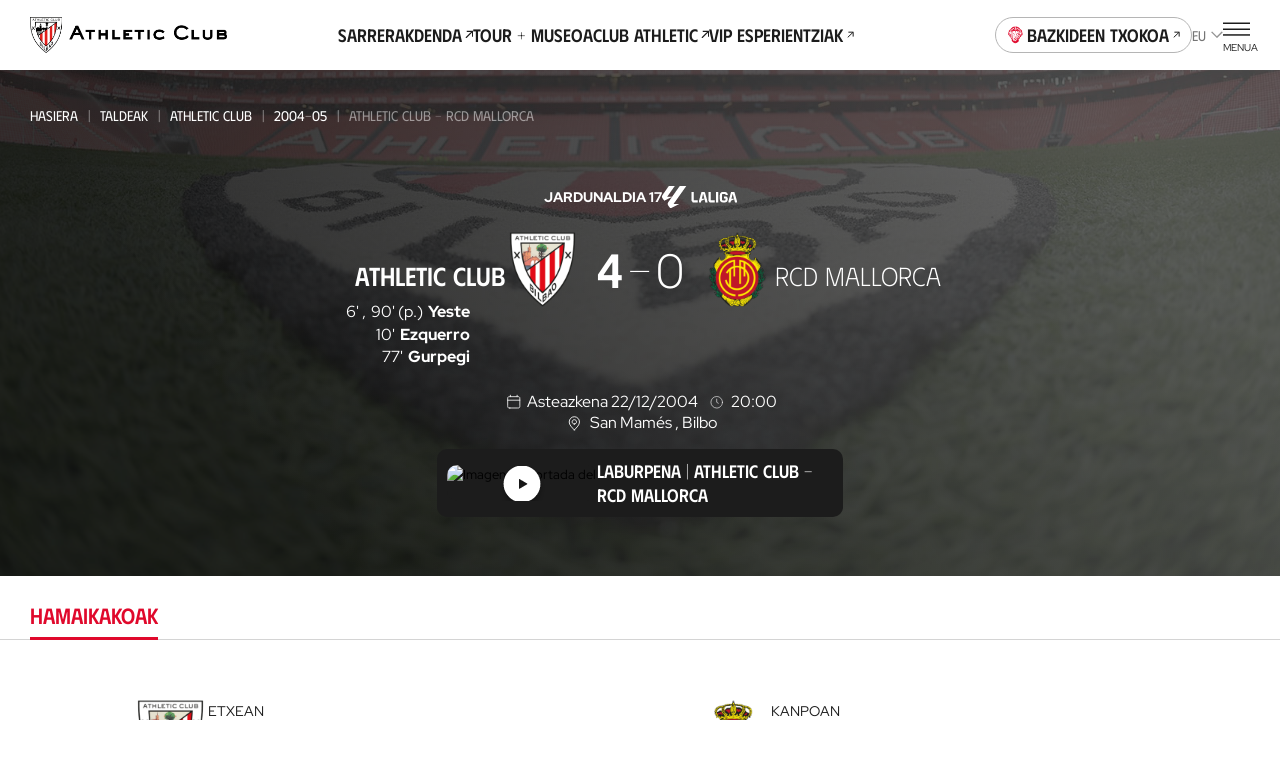

--- FILE ---
content_type: text/css; charset=UTF-8
request_url: https://www.athletic-club.eus/_astro/index.SePVlYe-.css
body_size: 1004
content:
.share-links .heading{--heading-custom-color: var(--color-grey-400);--margin: 0 0 calc(var(--s) * 3) 0;text-transform:uppercase}.share-links>div{margin-top:var(--s);display:flex;gap:var(--s2)}.share-links>div button{border:1px solid var(--color-grey-300)}.detail-post{background-color:var(--color-light)}.detail-post__main{padding-bottom:calc(var(--s) * 6)}@media screen and (min-width: 1200px){.detail-post__main{display:grid;column-gap:var(--gutter);row-gap:calc(var(--s) * 6);grid-template-columns:repeat(12,1fr)}}@media screen and (min-width: 1200px){.detail-post__main>section{grid-column:2/9}}@media screen and (min-width: 2400px){.detail-post__main>section{grid-column:2/9}}@media screen and (min-width: 1200px){.detail-post__main>section.hide-aside{grid-column:2/11}}@media screen and (min-width: 2400px){.detail-post__main>section.hide-aside{grid-column:2/11}}.detail-post__main .content-html ul{margin-bottom:var(--s5)}.detail-post__main .content-html .embebido{margin-top:var(--s5)}.detail-post__main .tag-list{padding:0;display:flex;flex-wrap:wrap;gap:var(--s3);padding-top:var(--s3);margin-top:var(--s6);border-top:1px solid var(--color-grey-200)}.detail-post__main .tag-list li{list-style:none}.detail-post__main .tag-list li a{font-family:var(--font-primary);font-variation-settings:"wght" var(--heading-font-variation-settings, 700);display:flex;align-items:center;gap:var(--s1);list-style:none;text-decoration:underline}.detail-post__main .tag-list li a:hover{color:var(--color-secondary)}.detail-post__main .tag-list li a img{max-height:var(--s3)}.detail-post__main p{margin:var(--s3) 0}.detail-post__share-sponsor{margin-top:calc(var(--s) * 10);display:flex;flex-direction:column;gap:var(--s5)}@media screen and (min-width: 1200px){.detail-post__share-sponsor{margin-top:0;grid-column:10/13}}@media screen and (min-width: 2400px){.detail-post__share-sponsor{grid-column:10/11}}.detail-post__sponsor header{margin-bottom:calc(var(--s) * 2)}.detail-post__sponsor .heading{--heading-custom-color: var(--color-grey-400)}.detail-post__sponsor .picture{max-width:calc(var(--s2) * 7);max-height:calc(var(--s2) * 5);position:relative}.detail-post__sponsor .picture img{width:100%;height:100%;max-height:calc(var(--s2) * 5);object-fit:contain}.detail-post__excerpt{margin-bottom:var(--s6)}.detail-post__excerpt p{margin:0;font-size:var(--fs-md);line-height:var(--lh-md);font-family:var(--font-primary);font-variation-settings:"wght" var(--heading-font-variation-settings, 400)}.detail-post__header{margin-bottom:calc(var(--s) * 3)}.detail-post__featured-image{margin-top:calc(var(--s) * 5);margin-bottom:calc(var(--s) * 5);border-radius:calc(var(--s) * 2);overflow:hidden}.detail-post__featured-image picture img{width:100%;height:auto}.detail-post .featured-image-mobile{width:fit-content}.detail-post .featured-image-mobile picture img{max-height:400px;width:auto}.detail-post__date{display:var(--date-display, block);font-size:var(--fs-xs);line-height:var(--lh-xs);font-family:var(--font-primary);font-variation-settings:"wght" var(--heading-font-variation-settings, 400);text-transform:uppercase;margin:var(--date-margin, 0 0 calc(var(--s) * 4))}@media screen and (min-width: 1200px){.detail-post__date{--date-display: block}}.detail-post__title{font-size:var(--fs-xl);line-height:var(--lh-xl);font-family:var(--font-primary);font-variation-settings:"wght" var(--heading-font-variation-settings, 800)}.detail-post__title_chronicle{font-size:var(--fs-sec-xl);line-height:var(--lh-sec-xl);font-family:var(--font-secondary);font-variation-settings:"wght" var(--heading-font-variation-settings, 500)}.detail-post--chronicle{--date-margin: 0 0 calc(var(--s) * 2);--date-display: block}.detail-post .list-related-persons{margin-top:var(--s10);margin-bottom:var(--s10);display:flex;flex-direction:column;gap:var(--s10)}.detail-post .list-related-persons .heading{font-size:var(--fs-sec-tabs);margin-bottom:var(--s4)}@media screen and (min-width: 576px){.detail-post .list-related-persons .heading{margin-bottom:var(--s2)}}.detail-post .list-related-persons__players,.detail-post .list-related-persons__managers,.detail-post .list-related-persons__presidents,.detail-post .list-related-persons__rivals,.detail-post .list-related-persons__pages{display:grid;column-gap:var(--s4);grid-template-columns:repeat(auto-fill,minmax(calc(var(--s2) * 20),1fr))}@media screen and (min-width: 992px){.detail-post .list-related-persons__players,.detail-post .list-related-persons__managers,.detail-post .list-related-persons__presidents,.detail-post .list-related-persons__rivals,.detail-post .list-related-persons__pages{grid-template-columns:repeat(2,1fr)}}@media screen and (min-width: 1200px){.detail-post .list-related-persons__players,.detail-post .list-related-persons__managers,.detail-post .list-related-persons__presidents,.detail-post .list-related-persons__rivals,.detail-post .list-related-persons__pages{margin:auto}}.detail-post .list-related-persons__players-item,.detail-post .list-related-persons__managers-item,.detail-post .list-related-persons__presidents-item,.detail-post .list-related-persons__rivals-item,.detail-post .list-related-persons__pages-item{padding:var(--s4) 0 var(--s3);border-bottom:1px solid var(--color-grey-100)}@media screen and (max-width: 449px){.detail-post .list-related-persons__players-item:first-of-type,.detail-post .list-related-persons__managers-item:first-of-type,.detail-post .list-related-persons__presidents-item:first-of-type,.detail-post .list-related-persons__rivals-item:first-of-type,.detail-post .list-related-persons__pages-item:first-of-type{padding:0 0 var(--s3)}}.detail-post .list-related-persons__players-item .pretitle,.detail-post .list-related-persons__managers-item .pretitle,.detail-post .list-related-persons__presidents-item .pretitle,.detail-post .list-related-persons__rivals-item .pretitle,.detail-post .list-related-persons__pages-item .pretitle{text-transform:uppercase;margin-bottom:var(--s);margin-top:0;font-size:var(--fs-xs);line-height:var(--lh-xs);font-family:var(--font-primary);font-variation-settings:"wght" var(--heading-font-variation-settings, 600);color:var(--color-text-grey)}.detail-post .list-related-persons__players-item p:nth-child(2),.detail-post .list-related-persons__managers-item p:nth-child(2),.detail-post .list-related-persons__presidents-item p:nth-child(2),.detail-post .list-related-persons__rivals-item p:nth-child(2),.detail-post .list-related-persons__pages-item p:nth-child(2){font-size:var(--fs-md);line-height:var(--lh-md);font-family:var(--font-primary);font-variation-settings:"wght" var(--heading-font-variation-settings, 600);margin:var(--s) 0 var(--s)}.detail-post .list-related-persons__players-item a,.detail-post .list-related-persons__managers-item a,.detail-post .list-related-persons__presidents-item a,.detail-post .list-related-persons__rivals-item a,.detail-post .list-related-persons__pages-item a{font-size:var(--fs-sec-xs);line-height:var(--lh-sec-xs);font-family:var(--font-secondary);font-variation-settings:"wght" var(--heading-font-variation-settings, 500);text-decoration:underline}.detail-post .list-related-persons__players-item,.detail-post .list-related-persons__managers-item,.detail-post .list-related-persons__rivals-item{display:flex;gap:var(--s3)}.detail-post .list-related-persons__players-item picture,.detail-post .list-related-persons__managers-item picture,.detail-post .list-related-persons__rivals-item picture{margin:0!important}.detail-post .list-related-persons__players-item__shield,.detail-post .list-related-persons__managers-item__shield,.detail-post .list-related-persons__rivals-item__shield{width:calc(var(--s) * 13);height:calc(var(--s) * 13)}


--- FILE ---
content_type: image/svg+xml
request_url: https://www.athletic-club.eus/static-icons/rss/menu-x.svg
body_size: -74
content:
<svg width="24" height="24" viewBox="0 0 24 24" fill="none" xmlns="http://www.w3.org/2000/svg">
<path d="M3.04231 4L9.74229 12.9585L3 20.2421H4.51742L10.4203 13.8652L15.1896 20.2421H20.3535L13.2765 10.7797L19.5522 4H18.0348L12.5985 9.87304L8.20614 4H3.04231ZM5.27379 5.11773H7.64606L18.1216 19.1242H15.7494L5.27379 5.11773Z" fill="black"/>
</svg>


--- FILE ---
content_type: application/javascript; charset=UTF-8
request_url: https://www.athletic-club.eus/_astro/url.utils.zXMH74Qp.js
body_size: -145
content:
import{p as o}from"./navigation.service.h1aM6nK3.js";const s=({path:e})=>{window&&e&&o({path:e})};function u(e){const i=new RegExp(".*(?:(?:youtu.be/|v/|vi/|u/w/|embed/|live/)|(?:(?:watch)??v(?:i)?=|&v(?:i)?=))([^#&?]*)","i"),t=e.match(i);return t?t[1]:!1}export{u as g,s as m};


--- FILE ---
content_type: application/javascript; charset=UTF-8
request_url: https://www.athletic-club.eus/_astro/TabsWrapper.sdkqqCGC.js
body_size: 3489
content:
import{j as I}from"./jsx-runtime.XGodtQ4D.js";import{c as ae}from"./react.utils.58tidEXk.js";import{r as o,R as C}from"./index.Nkt9jjly.js";import{B as le}from"./Button.3UB5TaRO.js";/* empty css                       */import{S as se,a as ue,b as oe}from"./Swiper.iJQyowa7.js";import{l as D,f as ie,c as Q,p as ce,S as V,D as B,y as N,s as q,o as k,X as _,I as Z,u as O,a as F,N as W,e as de,b as P,O as L,M as $,t as pe}from"./use-is-mounted.x-d5d5bb.js";function J(e){var t;if(e.type)return e.type;let r=(t=e.as)!=null?t:"button";if(typeof r=="string"&&r.toLowerCase()==="button")return"button"}function fe(e,t){let[r,n]=o.useState(()=>J(e));return D(()=>{n(J(e))},[e.type,e.as]),D(()=>{r||t.current&&t.current instanceof HTMLButtonElement&&!t.current.hasAttribute("type")&&n("button")},[r,t]),r}function be({onFocus:e}){let[t,r]=o.useState(!0),n=ie();return t?C.createElement(Q,{as:"button",type:"button",features:ce.Focusable,onFocus:s=>{s.preventDefault();let a,i=50;function x(){if(i--<=0){a&&cancelAnimationFrame(a);return}if(e()){if(cancelAnimationFrame(a),!n.current)return;r(!1);return}a=requestAnimationFrame(x)}a=requestAnimationFrame(x)}}):null}const ee=o.createContext(null);function xe(){return{groups:new Map,get(e,t){var r;let n=this.groups.get(e);n||(n=new Map,this.groups.set(e,n));let s=(r=n.get(t))!=null?r:0;n.set(t,s+1);let a=Array.from(n.keys()).indexOf(t);function i(){let x=n.get(t);x>1?n.set(t,x-1):n.delete(t)}return[a,i]}}}function me({children:e}){let t=o.useRef(xe());return o.createElement(ee.Provider,{value:t},e)}function te(e){let t=o.useContext(ee);if(!t)throw new Error("You must wrap your component in a <StableCollection>");let r=ge(),[n,s]=t.current.get(e,r);return o.useEffect(()=>s,[]),n}function ge(){var e,t,r;let n=(r=(t=(e=o.__SECRET_INTERNALS_DO_NOT_USE_OR_YOU_WILL_BE_FIRED)==null?void 0:e.ReactCurrentOwner)==null?void 0:t.current)!=null?r:null;if(!n)return Symbol();let s=[],a=n;for(;a;)s.push(a.index),a=a.return;return"$."+s.join(".")}var he=(e=>(e[e.Forwards=0]="Forwards",e[e.Backwards=1]="Backwards",e))(he||{}),ve=(e=>(e[e.Less=-1]="Less",e[e.Equal=0]="Equal",e[e.Greater=1]="Greater",e))(ve||{}),Ie=(e=>(e[e.SetSelectedIndex=0]="SetSelectedIndex",e[e.RegisterTab=1]="RegisterTab",e[e.UnregisterTab=2]="UnregisterTab",e[e.RegisterPanel=3]="RegisterPanel",e[e.UnregisterPanel=4]="UnregisterPanel",e))(Ie||{});let Te={0(e,t){var r;let n=F(e.tabs,d=>d.current),s=F(e.panels,d=>d.current),a=n.filter(d=>{var g;return!((g=d.current)!=null&&g.hasAttribute("disabled"))}),i={...e,tabs:n,panels:s};if(t.index<0||t.index>n.length-1){let d=O(Math.sign(t.index-e.selectedIndex),{[-1]:()=>1,0:()=>O(Math.sign(t.index),{[-1]:()=>0,0:()=>0,1:()=>1}),1:()=>0});if(a.length===0)return i;let g=O(d,{0:()=>n.indexOf(a[0]),1:()=>n.indexOf(a[a.length-1])});return{...i,selectedIndex:g===-1?e.selectedIndex:g}}let x=n.slice(0,t.index),v=[...n.slice(t.index),...x].find(d=>a.includes(d));if(!v)return i;let m=(r=n.indexOf(v))!=null?r:e.selectedIndex;return m===-1&&(m=e.selectedIndex),{...i,selectedIndex:m}},1(e,t){var r;if(e.tabs.includes(t.tab))return e;let n=e.tabs[e.selectedIndex],s=F([...e.tabs,t.tab],i=>i.current),a=(r=s.indexOf(n))!=null?r:e.selectedIndex;return a===-1&&(a=e.selectedIndex),{...e,tabs:s,selectedIndex:a}},2(e,t){return{...e,tabs:e.tabs.filter(r=>r!==t.tab)}},3(e,t){return e.panels.includes(t.panel)?e:{...e,panels:F([...e.panels,t.panel],r=>r.current)}},4(e,t){return{...e,panels:e.panels.filter(r=>r!==t.panel)}}},H=o.createContext(null);H.displayName="TabsDataContext";function M(e){let t=o.useContext(H);if(t===null){let r=new Error(`<${e} /> is missing a parent <Tab.Group /> component.`);throw Error.captureStackTrace&&Error.captureStackTrace(r,M),r}return t}let X=o.createContext(null);X.displayName="TabsActionsContext";function Y(e){let t=o.useContext(X);if(t===null){let r=new Error(`<${e} /> is missing a parent <Tab.Group /> component.`);throw Error.captureStackTrace&&Error.captureStackTrace(r,Y),r}return t}function ye(e,t){return O(t.type,Te,e,t)}let Pe=o.Fragment;function $e(e,t){let{defaultIndex:r=0,vertical:n=!1,manual:s=!1,onChange:a,selectedIndex:i=null,...x}=e;const v=n?"vertical":"horizontal",m=s?"manual":"auto";let d=i!==null,g=N(t),[l,f]=o.useReducer(ye,{selectedIndex:i??r,tabs:[],panels:[]}),c=o.useMemo(()=>({selectedIndex:l.selectedIndex}),[l.selectedIndex]),T=q(a||(()=>{})),y=q(l.tabs),p=o.useMemo(()=>({orientation:v,activation:m,...l}),[v,m,l]),h=k(b=>(f({type:1,tab:b}),()=>f({type:2,tab:b}))),S=k(b=>(f({type:3,panel:b}),()=>f({type:4,panel:b}))),R=k(b=>{A.current!==b&&T.current(b),d||f({type:0,index:b})}),A=q(d?e.selectedIndex:l.selectedIndex),z=o.useMemo(()=>({registerTab:h,registerPanel:S,change:R}),[]);D(()=>{f({type:0,index:i??r})},[i]),D(()=>{if(A.current===void 0||l.tabs.length<=0)return;let b=F(l.tabs,E=>E.current);b.some((E,u)=>l.tabs[u]!==E)&&R(b.indexOf(l.tabs[A.current]))});let G={ref:g};return C.createElement(me,null,C.createElement(X.Provider,{value:z},C.createElement(H.Provider,{value:p},p.tabs.length<=0&&C.createElement(be,{onFocus:()=>{var b,E;for(let u of y.current)if(((b=u.current)==null?void 0:b.tabIndex)===0)return(E=u.current)==null||E.focus(),!0;return!1}}),_({ourProps:G,theirProps:x,slot:c,defaultTag:Pe,name:"Tabs"}))))}let we="div";function Ee(e,t){let{orientation:r,selectedIndex:n}=M("Tab.List"),s=N(t);return _({ourProps:{ref:s,role:"tablist","aria-orientation":r},theirProps:e,slot:{selectedIndex:n},defaultTag:we,name:"Tabs.List"})}let Se="button";function Re(e,t){var r,n;let s=Z(),{id:a=`headlessui-tabs-tab-${s}`,...i}=e,{orientation:x,activation:v,selectedIndex:m,tabs:d,panels:g}=M("Tab"),l=Y("Tab"),f=M("Tab"),c=o.useRef(null),T=N(c,t);D(()=>l.registerTab(c),[l,c]);let y=te("tabs"),p=d.indexOf(c);p===-1&&(p=y);let h=p===m,S=k(u=>{var w;let U=u();if(U===W.Success&&v==="auto"){let re=(w=de(c))==null?void 0:w.activeElement,K=f.tabs.findIndex(ne=>ne.current===re);K!==-1&&l.change(K)}return U}),R=k(u=>{let w=d.map(U=>U.current).filter(Boolean);if(u.key===P.Space||u.key===P.Enter){u.preventDefault(),u.stopPropagation(),l.change(p);return}switch(u.key){case P.Home:case P.PageUp:return u.preventDefault(),u.stopPropagation(),S(()=>L(w,$.First));case P.End:case P.PageDown:return u.preventDefault(),u.stopPropagation(),S(()=>L(w,$.Last))}if(S(()=>O(x,{vertical(){return u.key===P.ArrowUp?L(w,$.Previous|$.WrapAround):u.key===P.ArrowDown?L(w,$.Next|$.WrapAround):W.Error},horizontal(){return u.key===P.ArrowLeft?L(w,$.Previous|$.WrapAround):u.key===P.ArrowRight?L(w,$.Next|$.WrapAround):W.Error}}))===W.Success)return u.preventDefault()}),A=o.useRef(!1),z=k(()=>{var u;A.current||(A.current=!0,(u=c.current)==null||u.focus({preventScroll:!0}),l.change(p),pe(()=>{A.current=!1}))}),G=k(u=>{u.preventDefault()}),b=o.useMemo(()=>({selected:h}),[h]),E={ref:T,onKeyDown:R,onMouseDown:G,onClick:z,id:a,role:"tab",type:fe(e,c),"aria-controls":(n=(r=g[p])==null?void 0:r.current)==null?void 0:n.id,"aria-selected":h,tabIndex:h?0:-1};return _({ourProps:E,theirProps:i,slot:b,defaultTag:Se,name:"Tabs.Tab"})}let Ae="div";function Ce(e,t){let{selectedIndex:r}=M("Tab.Panels"),n=N(t),s=o.useMemo(()=>({selectedIndex:r}),[r]);return _({ourProps:{ref:n},theirProps:e,slot:s,defaultTag:Ae,name:"Tabs.Panels"})}let ke="div",Le=V.RenderStrategy|V.Static;function De(e,t){var r,n,s,a;let i=Z(),{id:x=`headlessui-tabs-panel-${i}`,tabIndex:v=0,...m}=e,{selectedIndex:d,tabs:g,panels:l}=M("Tab.Panel"),f=Y("Tab.Panel"),c=o.useRef(null),T=N(c,t);D(()=>f.registerPanel(c),[f,c]);let y=te("panels"),p=l.indexOf(c);p===-1&&(p=y);let h=p===d,S=o.useMemo(()=>({selected:h}),[h]),R={ref:T,id:x,role:"tabpanel","aria-labelledby":(n=(r=g[p])==null?void 0:r.current)==null?void 0:n.id,tabIndex:h?v:-1};return!h&&((s=m.unmount)==null||s)&&!((a=m.static)!=null&&a)?C.createElement(Q,{as:"span",...R}):_({ourProps:R,theirProps:m,slot:S,defaultTag:ke,features:Le,visible:h,name:"Tabs.Panel"})}let Me=B(Re),je=B($e),Fe=B(Ee),Oe=B(Ce),Be=B(De),j=Object.assign(Me,{Group:je,List:Fe,Panels:Oe,Panel:Be});const He=C.forwardRef(({type:e="primary",tabs:t,featuredTab:r,panels:n,activeTab:s=0,onChange:a,withWrapper:i=!0},x)=>{const[v,m]=o.useState(s),d=l=>{m(l),a?.(l)};o.useImperativeHandle(x,()=>({setIndex(l){m(l)}}));const g=ae({"tabs-wrapper":!0,[`tabs-wrapper--${e}`]:!0,"tabs-wrapper--with-wrapper":i});return I.jsx("div",{className:g,children:I.jsxs(j.Group,{selectedIndex:v,onChange:d,children:[I.jsx(se,{name:"b-horizontal-card-slider",options:{slidesPerView:"auto",spaceBetween:10,grabCursor:!0,freeMode:!0,breakpoints:{1200:{spaceBetween:20}}},children:I.jsx(j.List,{children:I.jsx(ue,{children:t.map((l,f)=>I.jsx(oe,{children:I.jsx(j,{as:o.Fragment,children:({selected:c})=>{let T,y,p;return e==="primary"?(T="s",y=c?r===f?"secondary":"primary":"dark",p=c?"solid":"outline"):e==="secondary"?(T="xs",y=c?"secondary":"grey",p=c?"stain":"clear"):(T="s",y=c?"primary":"dark",p=c?"solid":"outline"),I.jsx("span",{children:I.jsx(le,{type:"button",color:y,fill:p,size:T,children:l})})}},`${f}`)},`horizontal-card-${f}`))})})}),I.jsx(j.Panels,{children:n.map((l,f)=>I.jsx(j.Panel,{children:l},`${f}`))})]})})});export{He as T};


--- FILE ---
content_type: image/svg+xml
request_url: https://www.athletic-club.eus/static-icons/rss/menu-tiktok.svg
body_size: 198
content:
<svg width="24" height="24" viewBox="0 0 24 24" fill="none" xmlns="http://www.w3.org/2000/svg">
<path d="M12.6481 3C12.3105 3 12.0343 3.2762 12.0343 3.61378C12.0343 3.61378 12.0103 15.5824 12.0103 15.6377C12.0103 16.7363 11.0164 17.6636 9.84412 17.6636C8.70862 17.6636 7.78699 16.742 7.78699 15.6065C7.78699 14.471 8.70862 13.5506 9.84412 13.5506C9.89936 13.5506 9.94832 13.5576 10.0036 13.5638L10.0959 13.5758C10.2677 13.6003 10.4453 13.5449 10.5742 13.4283C10.7092 13.3117 10.7828 13.146 10.7828 12.968V10.3894C10.7828 10.0641 10.5315 9.79399 10.2062 9.77558L10.145 9.76959C10.0468 9.76345 9.94846 9.7576 9.84412 9.7576C6.62176 9.7576 4 12.3842 4 15.6065C4 18.8289 6.62176 21.4566 9.84412 21.4566C13.0726 21.4566 15.693 18.8289 15.693 15.6065V10.0957C16.7242 10.912 18.0873 11.3165 19.4069 11.1938C19.7261 11.1631 19.9655 10.899 19.9655 10.586V7.71965C19.9655 7.39434 19.7129 7.13042 19.3937 7.10587C17.4726 6.9647 15.9267 5.47378 15.7242 3.55264C15.6935 3.23961 15.4294 3 15.1164 3H12.6481Z" fill="#1C1C1C"/>
</svg>


--- FILE ---
content_type: application/javascript; charset=UTF-8
request_url: https://www.athletic-club.eus/_astro/fetcher.service.TfohNcld.js
body_size: 600
content:
import{s as A,p as _,f as R}from"./parse.LA6Au1Zb.js";var g=A,D=_,C=R,U={formats:C,parse:D,stringify:g};class c{static getAPIURL(){return"https://new-adp.athletic-club.eus/api"}static getHost(){return"https://www.athletic-club.eus"}static getIdentityClientId(){return"3MVG9Rd3qC6oMalW3IDMUFEUWnJw7t1tX5jzM.cBFlPGSZJD8CzhKpGODTzxr729I3TtyAAbs2Ds9ASuobRNJ"}static getAdyenClientId(){return"test_5WKKQZUPENCLNOIXY2IZMBJAZIYEFHBL"}static getAdyenEnv(){return"test"}static getIdentityBaseUrl(){return"https://sso.athletic-club.eus"}static getIdentityLoginUrl(){return"https://sso-mw.athletic-club.eus"}static get devDebug(){return{PUBLIC_ADYEN_ACCOUNT_ID:"test_5WKKQZUPENCLNOIXY2IZMBJAZIYEFHBL",PUBLIC_IDENTITY_LOGIN_URL:"https://sso-mw.athletic-club.eus",PUBLIC_IDENTITY_CLIENT_ID:"3MVG9Rd3qC6oMalW3IDMUFEUWnJw7t1tX5jzM.cBFlPGSZJD8CzhKpGODTzxr729I3TtyAAbs2Ds9ASuobRNJ",PUBLIC_ADYEN_ENV:"test",PUBLIC_HOST:"https://www.athletic-club.eus",PUBLIC_IDENTITY_BASE_URL:"https://sso.athletic-club.eus",PUBLIC_API_URL:"https://new-adp.athletic-club.eus/api",BASE_URL:"/",MODE:"production",DEV:!1,PROD:!0,SSR:!1,SITE:"https://www.athletic-club.eus",ASSETS_PREFIX:void 0}.PUBLIC_DEV_DEBUG}}const L=async({endpoint:i,method:n,body:u,headers:s,params:e,t:E,transformer:l,lang:a,clientIp:r})=>{n=n||"GET",s=r?{"Content-Type":"application/json","Accept-Language":a,"X-AC-ClientIP":r,...s}:{"Content-Type":"application/json","Accept-Language":a,...s};const I=e?.page||1;e&&(e=U.stringify(e,{encodeValuesOnly:!0}));const o=await fetch(`${c.getAPIURL()}/${i}${e?`?${e}`:""}`,{method:n,body:u?JSON.stringify(u):void 0,headers:s});c.devDebug&&console.log(`Request (lang: ${a}): ${c.getAPIURL()}/${i}${e?`?${e}`:""}`);const t=await o.json();if(t.ERROR_CODE==="150")throw{cause:"invalid_credentials",message:t.ERROR_MESSAGE.MESSAGE_SF};if(Array.isArray(t)&&t.length===0)throw{cause:"empty"};if(t.ERROR_CODE===0)return l?l(t.DATA,I,E):t.DATA;throw{cause:"unknown",message:t.ERROR_MESSAGE,code:t.ERROR_CODE}};export{c as E,L as f,U as l};


--- FILE ---
content_type: application/javascript; charset=UTF-8
request_url: https://www.athletic-club.eus/_astro/hoisted.y7f_CUTx.js
body_size: 9
content:
window.addEventListener("beforeunload",()=>{const e=document.querySelector("#site-bar-loader");e.style.opacity="1",e.classList.add("animate")});const t=()=>{const e=window.outerWidth/window.innerWidth*100;e<=100&&document.body.style.setProperty("--zoom",e+"%")};t();window.addEventListener("resize",()=>{t()},!1);document.addEventListener("DOMContentLoaded",e=>{const o=document.getElementsByTagName("body")[0];o&&(["/eu/cookien-politika","/politica-de-cookies","/en/cookie-policy"].includes(window.location.pathname)||(o.className+=" hide-cookie-bot"))});


--- FILE ---
content_type: application/javascript; charset=UTF-8
request_url: https://www.athletic-club.eus/_astro/index.Nkt9jjly.js
body_size: 2756
content:
function A(e,t){for(var r=0;r<t.length;r++){const n=t[r];if(typeof n!="string"&&!Array.isArray(n)){for(const u in n)if(u!=="default"&&!(u in e)){const c=Object.getOwnPropertyDescriptor(n,u);c&&Object.defineProperty(e,u,c.get?c:{enumerable:!0,get:()=>n[u]})}}}return Object.freeze(Object.defineProperty(e,Symbol.toStringTag,{value:"Module"}))}var X=typeof globalThis<"u"?globalThis:typeof window<"u"?window:typeof global<"u"?global:typeof self<"u"?self:{};function D(e){return e&&e.__esModule&&Object.prototype.hasOwnProperty.call(e,"default")?e.default:e}function Z(e){if(e.__esModule)return e;var t=e.default;if(typeof t=="function"){var r=function n(){return this instanceof n?Reflect.construct(t,arguments,this.constructor):t.apply(this,arguments)};r.prototype=t.prototype}else r={};return Object.defineProperty(r,"__esModule",{value:!0}),Object.keys(e).forEach(function(n){var u=Object.getOwnPropertyDescriptor(e,n);Object.defineProperty(r,n,u.get?u:{enumerable:!0,get:function(){return e[n]}})}),r}var O={exports:{}},o={};/**
 * @license React
 * react.production.min.js
 *
 * Copyright (c) Facebook, Inc. and its affiliates.
 *
 * This source code is licensed under the MIT license found in the
 * LICENSE file in the root directory of this source tree.
 */var y=Symbol.for("react.element"),M=Symbol.for("react.portal"),V=Symbol.for("react.fragment"),F=Symbol.for("react.strict_mode"),N=Symbol.for("react.profiler"),U=Symbol.for("react.provider"),q=Symbol.for("react.context"),L=Symbol.for("react.forward_ref"),z=Symbol.for("react.suspense"),B=Symbol.for("react.memo"),H=Symbol.for("react.lazy"),w=Symbol.iterator;function G(e){return e===null||typeof e!="object"?null:(e=w&&e[w]||e["@@iterator"],typeof e=="function"?e:null)}var R={isMounted:function(){return!1},enqueueForceUpdate:function(){},enqueueReplaceState:function(){},enqueueSetState:function(){}},k=Object.assign,$={};function p(e,t,r){this.props=e,this.context=t,this.refs=$,this.updater=r||R}p.prototype.isReactComponent={};p.prototype.setState=function(e,t){if(typeof e!="object"&&typeof e!="function"&&e!=null)throw Error("setState(...): takes an object of state variables to update or a function which returns an object of state variables.");this.updater.enqueueSetState(this,e,t,"setState")};p.prototype.forceUpdate=function(e){this.updater.enqueueForceUpdate(this,e,"forceUpdate")};function C(){}C.prototype=p.prototype;function v(e,t,r){this.props=e,this.context=t,this.refs=$,this.updater=r||R}var b=v.prototype=new C;b.constructor=v;k(b,p.prototype);b.isPureReactComponent=!0;var E=Array.isArray,P=Object.prototype.hasOwnProperty,S={current:null},x={key:!0,ref:!0,__self:!0,__source:!0};function I(e,t,r){var n,u={},c=null,s=null;if(t!=null)for(n in t.ref!==void 0&&(s=t.ref),t.key!==void 0&&(c=""+t.key),t)P.call(t,n)&&!x.hasOwnProperty(n)&&(u[n]=t[n]);var f=arguments.length-2;if(f===1)u.children=r;else if(1<f){for(var i=Array(f),a=0;a<f;a++)i[a]=arguments[a+2];u.children=i}if(e&&e.defaultProps)for(n in f=e.defaultProps,f)u[n]===void 0&&(u[n]=f[n]);return{$$typeof:y,type:e,key:c,ref:s,props:u,_owner:S.current}}function W(e,t){return{$$typeof:y,type:e.type,key:t,ref:e.ref,props:e.props,_owner:e._owner}}function g(e){return typeof e=="object"&&e!==null&&e.$$typeof===y}function J(e){var t={"=":"=0",":":"=2"};return"$"+e.replace(/[=:]/g,function(r){return t[r]})}var j=/\/+/g;function m(e,t){return typeof e=="object"&&e!==null&&e.key!=null?J(""+e.key):t.toString(36)}function _(e,t,r,n,u){var c=typeof e;(c==="undefined"||c==="boolean")&&(e=null);var s=!1;if(e===null)s=!0;else switch(c){case"string":case"number":s=!0;break;case"object":switch(e.$$typeof){case y:case M:s=!0}}if(s)return s=e,u=u(s),e=n===""?"."+m(s,0):n,E(u)?(r="",e!=null&&(r=e.replace(j,"$&/")+"/"),_(u,t,r,"",function(a){return a})):u!=null&&(g(u)&&(u=W(u,r+(!u.key||s&&s.key===u.key?"":(""+u.key).replace(j,"$&/")+"/")+e)),t.push(u)),1;if(s=0,n=n===""?".":n+":",E(e))for(var f=0;f<e.length;f++){c=e[f];var i=n+m(c,f);s+=_(c,t,r,i,u)}else if(i=G(e),typeof i=="function")for(e=i.call(e),f=0;!(c=e.next()).done;)c=c.value,i=n+m(c,f++),s+=_(c,t,r,i,u);else if(c==="object")throw t=String(e),Error("Objects are not valid as a React child (found: "+(t==="[object Object]"?"object with keys {"+Object.keys(e).join(", ")+"}":t)+"). If you meant to render a collection of children, use an array instead.");return s}function d(e,t,r){if(e==null)return e;var n=[],u=0;return _(e,n,"","",function(c){return t.call(r,c,u++)}),n}function K(e){if(e._status===-1){var t=e._result;t=t(),t.then(function(r){(e._status===0||e._status===-1)&&(e._status=1,e._result=r)},function(r){(e._status===0||e._status===-1)&&(e._status=2,e._result=r)}),e._status===-1&&(e._status=0,e._result=t)}if(e._status===1)return e._result.default;throw e._result}var l={current:null},h={transition:null},Q={ReactCurrentDispatcher:l,ReactCurrentBatchConfig:h,ReactCurrentOwner:S};o.Children={map:d,forEach:function(e,t,r){d(e,function(){t.apply(this,arguments)},r)},count:function(e){var t=0;return d(e,function(){t++}),t},toArray:function(e){return d(e,function(t){return t})||[]},only:function(e){if(!g(e))throw Error("React.Children.only expected to receive a single React element child.");return e}};o.Component=p;o.Fragment=V;o.Profiler=N;o.PureComponent=v;o.StrictMode=F;o.Suspense=z;o.__SECRET_INTERNALS_DO_NOT_USE_OR_YOU_WILL_BE_FIRED=Q;o.cloneElement=function(e,t,r){if(e==null)throw Error("React.cloneElement(...): The argument must be a React element, but you passed "+e+".");var n=k({},e.props),u=e.key,c=e.ref,s=e._owner;if(t!=null){if(t.ref!==void 0&&(c=t.ref,s=S.current),t.key!==void 0&&(u=""+t.key),e.type&&e.type.defaultProps)var f=e.type.defaultProps;for(i in t)P.call(t,i)&&!x.hasOwnProperty(i)&&(n[i]=t[i]===void 0&&f!==void 0?f[i]:t[i])}var i=arguments.length-2;if(i===1)n.children=r;else if(1<i){f=Array(i);for(var a=0;a<i;a++)f[a]=arguments[a+2];n.children=f}return{$$typeof:y,type:e.type,key:u,ref:c,props:n,_owner:s}};o.createContext=function(e){return e={$$typeof:q,_currentValue:e,_currentValue2:e,_threadCount:0,Provider:null,Consumer:null,_defaultValue:null,_globalName:null},e.Provider={$$typeof:U,_context:e},e.Consumer=e};o.createElement=I;o.createFactory=function(e){var t=I.bind(null,e);return t.type=e,t};o.createRef=function(){return{current:null}};o.forwardRef=function(e){return{$$typeof:L,render:e}};o.isValidElement=g;o.lazy=function(e){return{$$typeof:H,_payload:{_status:-1,_result:e},_init:K}};o.memo=function(e,t){return{$$typeof:B,type:e,compare:t===void 0?null:t}};o.startTransition=function(e){var t=h.transition;h.transition={};try{e()}finally{h.transition=t}};o.unstable_act=function(){throw Error("act(...) is not supported in production builds of React.")};o.useCallback=function(e,t){return l.current.useCallback(e,t)};o.useContext=function(e){return l.current.useContext(e)};o.useDebugValue=function(){};o.useDeferredValue=function(e){return l.current.useDeferredValue(e)};o.useEffect=function(e,t){return l.current.useEffect(e,t)};o.useId=function(){return l.current.useId()};o.useImperativeHandle=function(e,t,r){return l.current.useImperativeHandle(e,t,r)};o.useInsertionEffect=function(e,t){return l.current.useInsertionEffect(e,t)};o.useLayoutEffect=function(e,t){return l.current.useLayoutEffect(e,t)};o.useMemo=function(e,t){return l.current.useMemo(e,t)};o.useReducer=function(e,t,r){return l.current.useReducer(e,t,r)};o.useRef=function(e){return l.current.useRef(e)};o.useState=function(e){return l.current.useState(e)};o.useSyncExternalStore=function(e,t,r){return l.current.useSyncExternalStore(e,t,r)};o.useTransition=function(){return l.current.useTransition()};o.version="18.2.0";O.exports=o;var T=O.exports;const Y=D(T),ee=A({__proto__:null,default:Y},[T]);export{Y as R,Z as a,X as c,ee as e,D as g,T as r};


--- FILE ---
content_type: application/javascript; charset=UTF-8
request_url: https://www.athletic-club.eus/_astro/ChipMatchStatus.qq5z46Jm.js
body_size: 50
content:
import{j as c}from"./jsx-runtime.XGodtQ4D.js";import{c as t}from"./react.utils.58tidEXk.js";/* empty css                       */const r=()=>c.jsxs("svg",{fill:"none",viewBox:"0 0 18 18",xmlns:"http://www.w3.org/2000/svg",children:[c.jsx("circle",{cx:"8.878",cy:"8.857",fill:"#1C1C1C",opacity:".3",r:"8.666"}),c.jsx("circle",{cx:"8.88",cy:"8.856",fill:"#1C1C1C",r:"5.035"})]}),l=()=>c.jsxs("svg",{fill:"none",viewBox:"0 0 18 18",xmlns:"http://www.w3.org/2000/svg",children:[c.jsx("circle",{cx:"8.94",cy:"8.857",fill:"#fff",opacity:".3",r:"8.666"}),c.jsx("circle",{cx:"8.942",cy:"8.856",fill:"#fff",r:"5.035"})]}),f=({status:s,t:i})=>c.jsxs("div",{className:t({"chip-match-status":!0,[`chip-match-status--${s}`]:!0}),children:[s==="live"&&c.jsx(l,{}),s==="half-time"&&c.jsx(r,{}),i(`matches.status.${s}`)]});export{f as C};


--- FILE ---
content_type: image/svg+xml
request_url: https://www.athletic-club.eus/static-icons/player-enter.svg
body_size: -104
content:
<svg width="9" height="13" viewBox="0 0 9 13" fill="none" xmlns="http://www.w3.org/2000/svg">
<path fill-rule="evenodd" clip-rule="evenodd" d="M4.5234 0.933533L8.20121 4.61135L7.4941 5.31845L5.0234 2.84775L5.0234 12.6773H4.0234L4.0234 2.84775L1.55269 5.31845L0.845581 4.61135L4.5234 0.933533Z" fill="black"/>
</svg>


--- FILE ---
content_type: image/svg+xml
request_url: https://cdn.athletic-club.eus/imagenes/competitions/laliga-color-horizontal.svg
body_size: 731
content:
<svg width="2355" height="709" viewBox="0 0 2355 709" fill="none" xmlns="http://www.w3.org/2000/svg">
<path d="M926 446.638V189.643H997.44V452.725H1123.68V518.478H967.454L939.348 484.191C929.807 471.971 926 460.715 926 446.591M1162.27 464.945L1239.44 189.643H1321.36C1336.62 189.643 1346.13 196.692 1350.41 211.732L1421.38 464.945C1424.72 476.225 1425.19 483.745 1425.19 498.292V518.501H1361.85L1336.62 418.415L1234.2 470.115L1221.82 518.478H1158.49V498.268C1158.49 483.721 1158.93 476.202 1162.27 464.945ZM1333.28 405.725L1295.65 255.396H1288.02L1250.39 405.748H1333.28V405.725ZM1457.59 446.638V189.643H1529.03V452.725H1655.28V518.478H1499.07L1470.97 484.191C1461.42 471.971 1457.62 460.715 1457.62 446.591M1767.21 189.666H1695.77V518.525H1767.21V189.666ZM1815.78 414.115V294.053C1815.78 224.047 1854.37 186 1925.36 186H1956.62C2026.65 186 2066.17 221.25 2066.17 283.713H1994.73V270.553C1994.73 258.356 1988.06 251.776 1975.7 251.776H1906.3C1893.92 251.776 1887.24 258.356 1887.24 270.576V437.615C1887.24 449.835 1893.92 456.414 1906.28 456.414H1975.67C1988.06 456.414 1994.73 449.835 1994.73 437.615V396.278H1945.19V330.501H2024.74L2052.85 364.788C2062.37 376.538 2066.17 387.348 2066.17 402.388V414.138C2066.17 484.121 2027.59 522.168 1956.62 522.168H1925.36C1854.39 522.168 1815.78 484.098 1815.78 414.115ZM2091.51 464.945L2168.7 189.643H2250.62C2265.88 189.643 2275.39 196.692 2279.67 211.732L2350.64 464.945C2353.98 476.225 2354.45 483.745 2354.45 498.292V518.501H2291.11L2265.85 418.415L2163.44 470.115L2151.06 518.478H2087.75V498.268C2087.75 483.721 2088.22 476.202 2091.55 464.945M2262.54 405.725L2224.89 255.396H2217.25L2179.63 405.748H2262.52L2262.54 405.725Z" fill="#FF4B44"/>
<path d="M21.2822 278.87L214.396 0H401.214L160.803 341.882H316.872L74.0997 465.569L25.2172 403.332C7.88106 380.489 0 363.163 0 339.522C0 318.252 7.89215 297.758 21.2822 278.87ZM179.713 567.2C179.713 547.503 187.605 526.233 201.771 505.75L557.272 0H763L364.136 567.2H543.849L264.83 709L204.919 632.594C188.37 611.324 179.702 590.054 179.702 567.211L179.713 567.2Z" fill="#FF4B44"/>
</svg>
